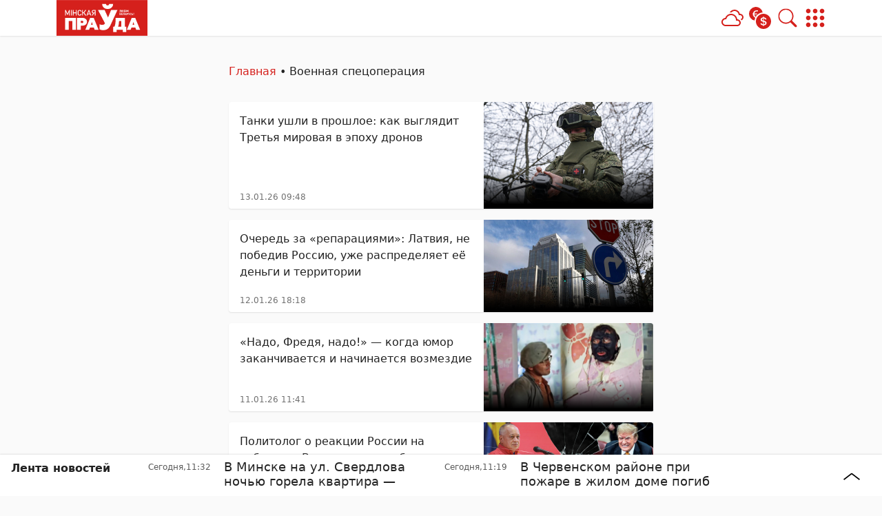

--- FILE ---
content_type: text/css
request_url: https://mlyn.by/app/themes/MP-News/assets/css/slick.css
body_size: 1096
content:
/* Slider */
.slick-slider
{
    position: relative;
    display: block;
    box-sizing: border-box;
    -webkit-user-select: none;
       -moz-user-select: none;
        -ms-user-select: none;
            user-select: none;
    -webkit-touch-callout: none;
    -khtml-user-select: none;
    -ms-touch-action: pan-y;
        touch-action: pan-y;
    -webkit-tap-highlight-color: transparent;
}
.slick-list
{
    position: relative;
    display: block;
    overflow: hidden;
    margin: 0;
    padding: 0;
}
.slick-list:focus
{
    outline: none;
}
.slick-list.dragging
{
    cursor: pointer;
    cursor: hand;
}
.slick-slider .slick-track,
.slick-slider .slick-list
{
    -webkit-transform: translate3d(0, 0, 0);
       -moz-transform: translate3d(0, 0, 0);
        -ms-transform: translate3d(0, 0, 0);
         -o-transform: translate3d(0, 0, 0);
            transform: translate3d(0, 0, 0);
}
.slick-track
{
    position: relative;
    top: 0;
    left: 0;

    display: block;
    margin-left: auto;
    margin-right: auto;
}
.slick-track:before,
.slick-track:after
{
    display: table;

    content: '';
}
.slick-track:after
{
    clear: both;
}
.slick-loading .slick-track
{
    visibility: hidden;
}
.slick-slide
{
    display: none;
    float: left;
    height: 100%;
    min-height: 1px;
}
.recommended .slick-slide {
    padding: 0rem 0.5rem;
}
.recommended .slick-arrow {
    position: absolute;
    cursor: pointer;
    top: -2.45rem;
    right: 0.5rem;
    border-radius: 0.25rem;
    width: 2rem;
    height: 2rem;
    content: none;
    z-index: 99;
    background: #fff;
    border: none;
    box-shadow: rgb(0 0 0 / 15%) 0px 0px 3px;
    transition: ease 200ms;
}
.recommended .slick-arrow:hover {
    background: var(--bs-main-color);
}
.recommended .slick-arrow.slick-prev {
    right: 3rem;
}
.recommended .slick-arrow .svg-icon {
    width: 100%;
    height: 100%;
    fill: var(--bs-main-color);
    transition: ease 200ms;
}
.recommended .slick-arrow:hover .svg-icon {
    fill: #fff;
}
.one-category-slider .slick-slide {
    padding: 0rem 0.5rem;
}
@media screen and (max-width:767px){
    .one-category-slider .slick-slide{
        padding: 0;
    }
}
.one-category-slider .slick-arrow {
    position: absolute;
    cursor: pointer;
    z-index: 5;
    width: 2rem;
    height: 4rem;
    border: none;
    outline: none;
    padding: 0;
    right: 0.5rem;
    background: rgba(0, 0, 0, 0.7);
    border-top-left-radius: 0.25rem;
    border-bottom-left-radius: 0.25rem;
    opacity: 0.75;
}
@media screen and (max-width:991px) {
    .one-category-slider .slick-arrow {
        width: 2.25rem;
    }
}
@media screen and (max-width:767px) {
    .one-category-slider .slick-arrow {
        width: 2.5rem;
    }
}
@media screen and (max-width:575px) {
    .one-category-slider .slick-arrow {
        width: 2.75rem;
    }
}
.one-category-slider .slick-arrow:hover{
    opacity: 1;
}
.one-category-slider .slick-arrow.slick-prev {
    top: calc(50% + 0.25rem);
}
.one-category-slider .slick-arrow.slick-next {
    top: calc(50% - 4.25rem);
}
.one-category-slider .slick-arrow .svg-icon {
    width: 100%;
    height: 100%;
    fill: #fff;
}
[dir='rtl'] .slick-slide
{
    float: right;
}
.slick-slide img
{
    display: block;
}
.slick-slide.slick-loading img
{
    display: none;
}
.slick-slide.dragging img
{
    pointer-events: none;
}
.slick-initialized .slick-slide
{
    display: block;
}
.slick-loading .slick-slide
{
    visibility: hidden;
}
.slick-vertical .slick-slide
{
    display: block;
    height: auto;
    border: 1px solid transparent;
}
.slick-arrow.slick-hidden {
    display: none;
}
.video-info .slick-track .slick-slide {
    padding: 0rem 0.25rem;
}
.ti-arrow-right:before {
	content: "\e628";
}
.ti-arrow-left:before {
	content: "\e629";
}
.video-items-active .video-items.slick-slide .video-items{ height: 400px}
@media screen and (min-width: 992px){
    .video-items-active .video-items.slick-slide .video-items{ height: 500px}
}
@media screen and (max-width:767px) {
	.video-items-active .video-items.slick-slide .video-items{ height: 250px}
}
@media screen and (max-width:480px) {
	.video-items-active .video-items.slick-slide .video-items{ height: 200px}
}
@media screen and (max-width: 370px){
    .video-items-active .video-items.slick-slide .video-items {
        height: 150px;
    }
}

--- FILE ---
content_type: image/svg+xml
request_url: https://mlyn.by/app/themes/MP-News/assets/images/lazyload.svg
body_size: 156
content:
<?xml version="1.0" encoding="UTF-8"?><svg width="300" height="168" xmlns="http://www.w3.org/2000/svg"><rect fill="#cccccc" x="0" y="0" width="300" height="168"/></svg>
